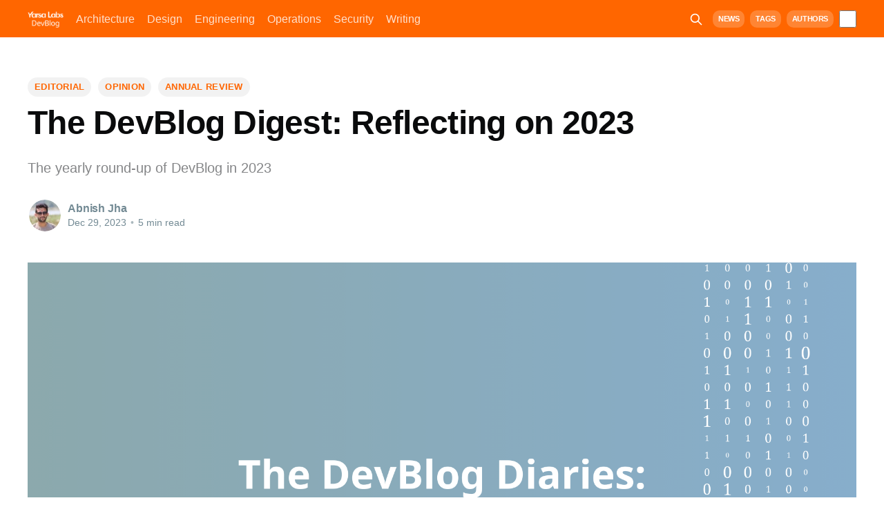

--- FILE ---
content_type: text/html; charset=utf-8
request_url: https://blog.yarsalabs.com/decoding-the-year-devblogs-2023-in-review/?ref=news.yarsalabs.com
body_size: 9654
content:
<!DOCTYPE html>
<html lang="en">

<head>

  <title>The DevBlog Diaries - Reflecting on 2023 - Yarsa DevBlog</title>
  <meta charset="utf-8" />
  <meta http-equiv="X-UA-Compatible" content="IE=edge" />
  <meta name="HandheldFriendly" content="True" />
  <meta name="viewport"
    content="height=device-height, width=device-width, initial-scale=1.0, minimum-scale=1.0, maximum-scale=1.0, user-scalable=no, target-densitydpi=device-dpi" />

  <link rel="stylesheet" type="text/css" href="/assets/built/screen.css?v=41ab2a1921" />

  <link rel="stylesheet" type="text/css" href="/assets/css/tocbot.css?v=41ab2a1921" />
  <link rel="stylesheet" type="text/css" href="/assets/css/customstyles.css?v=41ab2a1921" />
  <link rel="stylesheet" type="text/css" href="/assets/css/customfeatures.css?v=41ab2a1921" />

  <script src="/assets/js/dm.js?v=41ab2a1921"></script>
  <meta name="description" content="The yearly round-up of DevBlog in 2023">
    <link rel="icon" href="https://blog.yarsalabs.com/content/images/size/w256h256/2021/09/Y-180x180-trans.png" type="image/png">
    <link rel="canonical" href="https://blog.yarsalabs.com/decoding-the-year-devblogs-2023-in-review/">
    <meta name="referrer" content="no-referrer-when-downgrade">
    
    <meta property="og:site_name" content="Yarsa Labs DevBlog">
    <meta property="og:type" content="article">
    <meta property="og:title" content="The DevBlog Diaries - Reflecting on 2023 - Yarsa DevBlog">
    <meta property="og:description" content="The yearly round-up of DevBlog in 2023">
    <meta property="og:url" content="https://blog.yarsalabs.com/decoding-the-year-devblogs-2023-in-review/">
    <meta property="og:image" content="https://blog.yarsalabs.com/content/images/2023/12/Internal-Notes---Newsletter-Banner-3--1.png">
    <meta property="article:published_time" content="2023-12-29T09:50:23.000Z">
    <meta property="article:modified_time" content="2024-01-31T03:25:22.000Z">
    <meta property="article:tag" content="Editorial">
    <meta property="article:tag" content="Opinion">
    <meta property="article:tag" content="Annual Review">
    
    <meta property="article:publisher" content="https://www.facebook.com/yarsalabs">
    <meta name="twitter:card" content="summary_large_image">
    <meta name="twitter:title" content="The DevBlog Diaries - Reflecting on 2023 - Yarsa DevBlog">
    <meta name="twitter:description" content="The yearly round-up of DevBlog in 2023">
    <meta name="twitter:url" content="https://blog.yarsalabs.com/decoding-the-year-devblogs-2023-in-review/">
    <meta name="twitter:image" content="https://blog.yarsalabs.com/content/images/2023/12/Internal-Notes---Newsletter-Banner-3--1.png">
    <meta name="twitter:label1" content="Written by">
    <meta name="twitter:data1" content="Abnish Jha">
    <meta name="twitter:label2" content="Filed under">
    <meta name="twitter:data2" content="Editorial, Opinion, Annual Review">
    <meta name="twitter:site" content="@yarsalabs">
    <meta property="og:image:width" content="1200">
    <meta property="og:image:height" content="675">
    
    <script type="application/ld+json">
{
    "@context": "https://schema.org",
    "@type": "Article",
    "publisher": {
        "@type": "Organization",
        "name": "Yarsa Labs DevBlog",
        "url": "https://blog.yarsalabs.com/",
        "logo": {
            "@type": "ImageObject",
            "url": "https://blog.yarsalabs.com/content/images/2022/05/yarsa-labs-devblog.png"
        }
    },
    "author": {
        "@type": "Person",
        "name": "Abnish Jha",
        "image": {
            "@type": "ImageObject",
            "url": "https://blog.yarsalabs.com/content/images/2024/01/31166727_2108692195814594_3266386146879340544_n.jpg",
            "width": 1200,
            "height": 800
        },
        "url": "https://blog.yarsalabs.com/author/abnish/",
        "sameAs": []
    },
    "headline": "The DevBlog Diaries - Reflecting on 2023 - Yarsa DevBlog",
    "url": "https://blog.yarsalabs.com/decoding-the-year-devblogs-2023-in-review/",
    "datePublished": "2023-12-29T09:50:23.000Z",
    "dateModified": "2024-01-31T03:25:22.000Z",
    "image": {
        "@type": "ImageObject",
        "url": "https://blog.yarsalabs.com/content/images/2023/12/Internal-Notes---Newsletter-Banner-3--1.png",
        "width": 1200,
        "height": 675
    },
    "keywords": "Editorial, Opinion, Annual Review",
    "description": "The yearly round-up of DevBlog in 2023",
    "mainEntityOfPage": "https://blog.yarsalabs.com/decoding-the-year-devblogs-2023-in-review/"
}
    </script>

    <meta name="generator" content="Ghost 6.14">
    <link rel="alternate" type="application/rss+xml" title="Yarsa Labs DevBlog" href="https://blog.yarsalabs.com/rss/">
    <script defer src="https://cdn.jsdelivr.net/ghost/portal@~2.56/umd/portal.min.js" data-i18n="true" data-ghost="https://blog.yarsalabs.com/" data-key="043fc3942435eb03fc153d58b3" data-api="https://blog.yarsalabs.com/ghost/api/content/" data-locale="en" crossorigin="anonymous"></script><style id="gh-members-styles">.gh-post-upgrade-cta-content,
.gh-post-upgrade-cta {
    display: flex;
    flex-direction: column;
    align-items: center;
    font-family: -apple-system, BlinkMacSystemFont, 'Segoe UI', Roboto, Oxygen, Ubuntu, Cantarell, 'Open Sans', 'Helvetica Neue', sans-serif;
    text-align: center;
    width: 100%;
    color: #ffffff;
    font-size: 16px;
}

.gh-post-upgrade-cta-content {
    border-radius: 8px;
    padding: 40px 4vw;
}

.gh-post-upgrade-cta h2 {
    color: #ffffff;
    font-size: 28px;
    letter-spacing: -0.2px;
    margin: 0;
    padding: 0;
}

.gh-post-upgrade-cta p {
    margin: 20px 0 0;
    padding: 0;
}

.gh-post-upgrade-cta small {
    font-size: 16px;
    letter-spacing: -0.2px;
}

.gh-post-upgrade-cta a {
    color: #ffffff;
    cursor: pointer;
    font-weight: 500;
    box-shadow: none;
    text-decoration: underline;
}

.gh-post-upgrade-cta a:hover {
    color: #ffffff;
    opacity: 0.8;
    box-shadow: none;
    text-decoration: underline;
}

.gh-post-upgrade-cta a.gh-btn {
    display: block;
    background: #ffffff;
    text-decoration: none;
    margin: 28px 0 0;
    padding: 8px 18px;
    border-radius: 4px;
    font-size: 16px;
    font-weight: 600;
}

.gh-post-upgrade-cta a.gh-btn:hover {
    opacity: 0.92;
}</style>
    <script defer src="https://cdn.jsdelivr.net/ghost/sodo-search@~1.8/umd/sodo-search.min.js" data-key="043fc3942435eb03fc153d58b3" data-styles="https://cdn.jsdelivr.net/ghost/sodo-search@~1.8/umd/main.css" data-sodo-search="https://blog.yarsalabs.com/" data-locale="en" crossorigin="anonymous"></script>
    
    <link href="https://blog.yarsalabs.com/webmentions/receive/" rel="webmention">
    <script defer src="/public/cards.min.js?v=41ab2a1921"></script>
    <link rel="stylesheet" type="text/css" href="/public/cards.min.css?v=41ab2a1921">
    <script defer src="/public/comment-counts.min.js?v=41ab2a1921" data-ghost-comments-counts-api="https://blog.yarsalabs.com/members/api/comments/counts/"></script>
    <script defer src="/public/member-attribution.min.js?v=41ab2a1921"></script><style>:root {--ghost-accent-color: #FF6600;}</style>
    <!-- Global site tag (gtag.js) - Google Analytics -->
<script async src="https://www.googletagmanager.com/gtag/js?id=G-3G9WMH4M97"></script>
<script>
  window.dataLayer = window.dataLayer || [];
  function gtag(){dataLayer.push(arguments);}
  gtag('js', new Date());

  gtag('config', 'G-3G9WMH4M97');
</script>

</head>

<body class="post-template tag-editorial tag-opinion tag-annual-review">
  <div class="viewport">

    <header id="gh-head" class="gh-head has-cover">
      <nav class="gh-head-inner inner gh-container">
        <div class="gh-head-brand">
          <a class="gh-head-logo" href="https://blog.yarsalabs.com">
            <img src="/assets/img/header_logo.png?v=41ab2a1921" alt="Yarsa Labs DevBlog" />
          </a>
          <a class="gh-burger" role="button">
            <div class="gh-burger-box">
              <div class="gh-burger-inner"></div>
            </div>
          </a>
        </div>
        <div class="gh-head-menu">
          <ul class="nav">
    <li class="nav-architecture"><a href="https://blog.yarsalabs.com/tag/architecture/">Architecture</a></li>
    <li class="nav-design"><a href="https://blog.yarsalabs.com/tag/design/">Design</a></li>
    <li class="nav-engineering"><a href="https://blog.yarsalabs.com/tag/engineering/">Engineering</a></li>
    <li class="nav-operations"><a href="https://blog.yarsalabs.com/tag/operations/">Operations</a></li>
    <li class="nav-security"><a href="https://blog.yarsalabs.com/tag/security/">Security</a></li>
    <li class="nav-writing"><a href="https://blog.yarsalabs.com/tag/writing/">Writing</a></li>
</ul>

        </div>
        <div class="gh-head-actions">
          <button class="gh-search" style="background-color: transparent;" data-ghost-search><svg xmlns="http://www.w3.org/2000/svg" fill="none" viewBox="0 0 24 24" stroke="currentColor" stroke-width="2" width="20" height="20"><path stroke-linecap="round" stroke-linejoin="round" d="M21 21l-6-6m2-5a7 7 0 11-14 0 7 7 0 0114 0z"></path></svg>
</button>
          <a class="header-links" href="https://news.yarsalabs.com" title="News">News</a>
          <a class="header-links" href="/tags" title="All Tags">Tags</a>
          <a class="header-links" href="/authors" title="Authors">Authors</a>
          <input id="dmtoggle" class="toggle" type="checkbox" name="Dark Mode" role="switch" onclick="themeToggle()">
          <label for="dmtoggle" class="dmlabel">Dark Mode</label>
        </div>
      </nav>
    </header>


    <main>
      



    <progress class="reading-progress" value="0" max="100" aria-label="Reading progress"></progress>


    <article class="article post tag-editorial tag-opinion tag-annual-review">

        <header class="article-header gh-canvas">

                <section class="article-tag">
                        <a class="article-tag-list" href="/tag/editorial/" title="Editorial"
                           class="tag tag-658e6ac8d656380001e4c8ac editorial">Editorial</a>
                        <a class="article-tag-list" href="/tag/opinion/" title="Opinion"
                           class="tag tag-6140d62eb28a2f000115b016 opinion">Opinion</a>
                        <a class="article-tag-list" href="/tag/annual-review/" title="Annual Review"
                           class="tag tag-658e4263d656380001e4c79c annual-review">Annual Review</a>
                </section>

            <h1 class="article-title">The DevBlog Digest: Reflecting on 2023</h1>

                <p class="article-excerpt">The yearly round-up of DevBlog in 2023</p>

            <div class="article-byline">
                <section class="article-byline-content">
                    <ul class="author-list">
                            <li class="author-list-item">
                                    <a href="/author/abnish/" class="author-avatar">
                                        <img class="author-profile-image" src="/content/images/size/w100/2024/01/31166727_2108692195814594_3266386146879340544_n.jpg"
                                             alt="Abnish Jha"/>
                                    </a>
                            </li>
                    </ul>
                    <div class="article-byline-meta">
                        <h4 class="author-name"><a href="/author/abnish/">Abnish Jha</a></h4>
                        <div class="byline-meta-content">
                            <time class="byline-meta-date" datetime="2023-12-29">Dec 29, 2023</time>
                            <span class="byline-reading-time"><span class="bull">&bull;</span> 5 min read</span>
                        </div>
                    </div>
                </section>
            </div>

                <figure class="article-image">
                    <img
                            srcset="/content/images/size/w300/2023/12/Internal-Notes---Newsletter-Banner-3--1.png 300w,
                        /content/images/size/w600/2023/12/Internal-Notes---Newsletter-Banner-3--1.png 600w,
                        /content/images/size/w1000/2023/12/Internal-Notes---Newsletter-Banner-3--1.png 1000w,
                        /content/images/size/w2000/2023/12/Internal-Notes---Newsletter-Banner-3--1.png 2000w"
                            sizes="(min-width: 1400px) 1400px, 92vw"
                            src="/content/images/size/w2000/2023/12/Internal-Notes---Newsletter-Banner-3--1.png"
                            alt="The DevBlog Digest: Reflecting on 2023"
                    />
                </figure>
        </header>

        <section class="gh-content gh-canvas">
            <div class="post-full-content">
                <aside class="toc-container">
                    <div class="toc"></div>
                </aside>
                <div class="gh-content post-content">
                    <p><br>Dear Esteemed Readers,</p><p>As we bid farewell to 2023, it is with a blend of gratitude and anticipation that we unveil the <a href="https://blog.yarsalabs.com/" rel="noreferrer">Yarsa DevBlog</a>'s annual review. Established on September 13, 2021, this platform emerged as a testament to the collaborative spirit within <a href="https://www.yarsalabs.com/" rel="noreferrer">Yarsa Labs Pvt. Ltd.</a> It started as a way for our developers to document what they learned while performing their tasks for the company, and in the process, streamline the onboarding experience for new team members. However, over the years, Yarsa DevBlog has taken a life of its own as a conduit for fostering a niche but global community driven by a shared passion for technological innovation and problem-solving.</p><h2 id="the-year-in-figures-devblogs-2023-statistical-snapshot">The Year in Figures: DevBlog's 2023 Statistical Snapshot</h2><p>Conceived as a platform "for the developers, by the Developers, and to the developers," our vision has unfolded into a true democratisation of specialised technical knowledge. What started as a modest undertaking has, over this year, blossomed into a niche dynamic hub that reflects the diversity in the expertise and prowess of our talented contributors.</p><p>In creating this space, we never envisioned the depth of resonance it would achieve among independent developers, organically attracting a readership that spans the four corners of the globe. In 2023 alone, we experienced a remarkable surge, with an organic annual viewership reaching <strong>128,000</strong> readers on DevBlog. This represents an astounding <strong>300.4 per cent</strong> increase compared to the previous year. What warms my heart the most is that we achieved this readership without spending a single penny on advertising or buying links.</p><figure class="kg-card kg-image-card kg-card-hascaption"><img src="https://blog.yarsalabs.com/content/images/2023/12/1024-768-max.png" class="kg-image" alt="" loading="lazy" width="1024" height="768" srcset="https://blog.yarsalabs.com/content/images/size/w600/2023/12/1024-768-max.png 600w, https://blog.yarsalabs.com/content/images/size/w1000/2023/12/1024-768-max.png 1000w, https://blog.yarsalabs.com/content/images/2023/12/1024-768-max.png 1024w" sizes="(min-width: 720px) 720px"><figcaption><span style="white-space: pre-wrap;">DevBlog readers by country in 2023</span></figcaption></figure><h3 id=""></h3><p>A comprehensive look at our readership numbers by country (as shown in the figure above) reveals a compelling story: <strong>14 per cent</strong> of our audience hails from the <strong>United States of America</strong>, with an additional <strong>11 per cent</strong> from <strong>India</strong>. <strong>Russia</strong>, at <strong>7.5 per cent</strong>, follows closely. The <strong>United Kingdom </strong>comes at fourth place with a contribution of about <strong>5 per cent</strong> to our readership base. <strong>Germany</strong>, <strong>Canada</strong>, <strong>France</strong>, and <strong>South Korea</strong>, contribute about <strong>4 per cent</strong> each while <strong>Vietnam</strong>, <strong>Nepal</strong>, and <strong>Turkey</strong>, each constitute <strong>2.5 per cent</strong>. We saw a noteworthy surge in traffic from <strong>Brazil</strong> and <strong>China, </strong>especially towards the year's second half, with the nations accounting for <strong>2 per cent</strong> of our readership. <strong>Egypt</strong> is the only African Nation in the top 20 sources of our audience<strong>,</strong> with a little over <strong>1 per cent</strong>.</p><p>An intriguing revelation is that our home country, <strong>Nepal</strong>, happens to be only the 10th largest source of readership showcasing the nature of our impact - way beyond the confines of our homes. This realisation fuels our motivation to continually enhance our content and extend our efforts to reach places where we currently don't have much digital presence, like Africa and South America. </p><h3 id="highlights">Highlights</h3><p>Throughout 2023, we remained steadfast in our commitment to knowledge dissemination, delivering a total of 163 articles that spanned a rich array of tech topics ranging from Software Architecture, Design, and Engineering to Tech Writing, Marketing, Quality Assessment, DevOps, Prompt Engineering, etc. Our articles mirrored the multifaceted nature of the ever-evolving tech industry.<br><br>The breadth of our content was as diverse as it was comprehensive, featuring a spectrum of article types that catered to varying reader preferences. From meticulously crafted step-by-step guides to thought-provoking opinion pieces and serialised articles that unfolded over time, we published a well-rounded bouquet of tech content.</p><h3 id="a-selection-of-articles-reflecting-devblogs-2023-collection"><br>A Selection of Articles Reflecting DevBlog's 2023 Collection</h3><ol><li><a href="https://blog.yarsalabs.com/model-3d-cats-in-blender/" rel="noreferrer">Model 3d Cats in Blender</a>: A step-by-step guide on how to model 3D cats in Blender and bring them to life. </li><li><a href="https://blog.yarsalabs.com/drawing-a-realistic-nose/" rel="noreferrer">How to Draw a Realistic Nose</a>: A step-by-step guide to drawing a realistic human nose.</li><li><a href="https://blog.yarsalabs.com/creating-a-splash-screen-for-mobile-games-part-1/" rel="noreferrer">Creating a Splash Screen for Mobile Games</a>: A two-part article about creating splash screens for mobile games using the author's experience of working on the game <a href="https://play.google.com/store/apps/details?id=io.yarsa.games.mightysurvivorforce" rel="noreferrer">Mighty Survivor</a> as an example.</li><li><a href="https://blog.yarsalabs.com/setup-a-web-attack-surface-monitoring-system/" rel="noreferrer">Web Attack Surface Monitoring System</a>: A Step-by-Step Tutorial on setting up a simple asset monitoring system leveraging open-source applications.</li><li><a href="https://blog.yarsalabs.com/clue-iso-prism-ql/" rel="noreferrer">CLUE: Towards a JSON-based Isomorphic Schema and API for Persistence</a>: An opinion article on the state of development teams and ways to improve them.</li><li><a href="https://blog.yarsalabs.com/ethical-considerations-in-war-themed-video-games/" rel="noreferrer">Ethical Considerations in War-themed Video Games</a>: A poignant opinion piece about ethical considerations while creating war-themed games.</li><li><a href="https://blog.yarsalabs.com/type-casting-in-typescript-a-comprehensive-guide/" rel="noreferrer">Type Casting in TypeScript: A Comprehensive Guide</a>: An article about effectively performing type casting in TypeScript. </li><li><a href="https://blog.yarsalabs.com/recipe-for-creating-a-compelling-game-narrative/" rel="noreferrer">Recipe for Creating a Compelling Game Narrative</a>: A thought-provoking article detailing different aspects of writing a compelling video game.</li><li><a href="https://blog.yarsalabs.com/verification-and-validation/" rel="noreferrer">Verification and Validation in Quality Assurance</a>: An article exploring the nuances of Verification and Validation (V&amp;V) in QA.</li><li><a href="https://blog.yarsalabs.com/maximizing-success-with-facebook-ads-a-step-by-step-guide/">Maximising Impact: A Comprehensive Guide to Facebook Advertising</a>: A comprehensive article providing an in-depth guide on successfully setting up and optimising campaigns.</li><li><a href="https://blog.yarsalabs.com/custom-editor-extension-in-unity/" rel="noreferrer">Custom Editor Extensions in Unity</a>: An article on increasing productivity and streamlining workflow using Custom Editor Extensions in Unity.</li><li><a href="https://blog.yarsalabs.com/creating-a-pub-sub-websocket-server-in-bunjs/" rel="noreferrer">Building a Pub/Sub WebSocket Server in Bun</a>: An in-depth article on building your exceptional Pub/sub WebSocket server using Bun.</li><li><a href="https://blog.yarsalabs.com/embracing-devops-culture-practices-challenges-and-solutions/" rel="noreferrer">Embracing DevOps Culture: Practices, Challenges, and Solutions</a>: A comprehensive article about DevOps—its origins, practices, and transformative impact on software development.</li><li><a href="https://blog.yarsalabs.com/exploring-different-types-of-navigation-bars-part-1/" rel="noreferrer">Exploring Different Types of Navigation Bars</a>: A detailed article exploring the diverse world of web and mobile app navigation bars.</li><li><a href="https://blog.yarsalabs.com/beyond-brevity-how-long-form-content-elevates-your-blogging-strategy/" rel="noreferrer">The Power of Long-Form Content</a>: A long-form article about the enduring power of long-form content, exploring its impact, reader psychology, research techniques, writing style, SEO, and its pivotal role in content marketing's future.</li></ol><h2 id="charting-the-future-whats-ahead-for-devblog-in-2024">Charting the Future: What's Ahead for DevBlog in 2024</h2><p><br>Our remarkable growth is a testament to our team's unwavering dedication and perseverance. As we experience this humbling expansion, it brings the added responsibility of upholding and enhancing our platform. Committed to our values, we remain steadfast in providing knowledge to those who seek it, with a keen anticipation of reaching an even wider audience in the upcoming days. Looking into 2024, our focus will be on elevating the quality of our articles by welcoming guest columnists and fostering collaborative pieces that tap into a diverse range of expertise. Additionally, we aim to refine the categorisation of topics and enhance interlinking between articles, aiming to enrich the overall experience for our readers.<br></p><p><strong>Lastly,</strong></p><p>I would like to thank our authors - the underrated stars of this platform, the Yarsa management for fostering and incentivising a culture of documenting the employees' work, the editorial team for all the work they put in to edit and publish the articles, but above all, I would like to thank you, the readers, for sparing your valuable time to read our articles and sharing it among your friends and family. I would like to end by wishing you all a Happy New Year, 2024. <br><strong>Wishing you a year filled with meaningful advancements and mastery in your pursuits. May your journey be marked by continuous learning and notable achievements</strong>.</p><p></p><p></p><p></p><h3 id="-1"><br></h3>
                        <div class="subscribe-footer">
                            <div>
                                <a class="subscribe-footer-button" href="#/portal">
                                    Receive Next Article on Email
                                </a>
                                <a class="subscribe-footer-button" href="https://www.linkedin.com/company/yarsalabs/">
                                    Follow Yarsa Labs on LinkedIn
                                </a>
                            </div>
                            <div>
                                If you liked this article, feel free to share this post on 
                                <a href="https://www.facebook.com/sharer/sharer.php?u=https://blog.yarsalabs.com/decoding-the-year-devblogs-2023-in-review/" target="_blank" rel="noopener">
                                    <i class="fab fa-facebook"></i> Facebook</a>, 

                                <a href="https://twitter.com/intent/tweet?url=https://blog.yarsalabs.com/decoding-the-year-devblogs-2023-in-review/&text=The DevBlog Digest: Reflecting on 2023&via=YarsaLabs" target="_blank" rel="noopener">
                                <i class="fab fa-twitter"></i> Twitter</a> or 

                                <a href="https://www.linkedin.com/sharing/share-offsite/?url=https://blog.yarsalabs.com/decoding-the-year-devblogs-2023-in-review/&title=The DevBlog Digest: Reflecting on 2023&summary=The yearly round-up of DevBlog in 2023&source=YarsaLabs" target="_blank" rel="noopener">
                                <i class="fab fa-linkedin"></i> LinkedIn</a>.
                            </div>
                        </div>
                </div>
            </div>
        </section>


        <section class="article-comments gh-canvas">
            <style>
                a.commento-logo {
                    display: none !important;
                }
            </style>
            <div id="commento"></div>
            <script defer src="https://comments.yarsalabs.com/js/commento.js"></script>
        </section>

    </article>

    <link rel="stylesheet" type="text/css"
          href="https://cdnjs.cloudflare.com/ajax/libs/highlight.js/8.3/styles/arta.min.css">
    <script src="https://cdnjs.cloudflare.com/ajax/libs/highlight.js/8.3/highlight.min.js"></script>
    <script type="text/javascript">hljs.initHighlightingOnLoad();</script>





    <aside class="read-more-wrap">
        <div class="read-more inner">


                        
<article class="post-card post ">

    <a class="post-card-image-link" href="/device-farming-in-the-qa-process/">
        <img class="post-card-image"
            srcset="/content/images/size/w300/2024/09/DevBlogs-19-.png 300w,
                    /content/images/size/w600/2024/09/DevBlogs-19-.png 600w,
                    /content/images/size/w1000/2024/09/DevBlogs-19-.png 1000w,
                    /content/images/size/w2000/2024/09/DevBlogs-19-.png 2000w"
            sizes="(max-width: 1000px) 400px, 800px"
            src="/content/images/size/w600/2024/09/DevBlogs-19-.png"
            alt="Device Farming in the QA Process"
            loading="lazy"
        />
    </a>

    <div class="post-card-content">

        <div class="post-card-content-link">
            <header class="post-card-header">


              <a href="/device-farming-in-the-qa-process/"><h2 class="post-card-title">Device Farming in the QA Process</h2></a>
            </header>
          <a href="/device-farming-in-the-qa-process/">
            <section class="post-card-excerpt">
                <p>Discover Device Farming: A crucial technique for testing apps across multiple devices. Learn its benefits and impact on software development.</p>
            </section>
          </a>
        </div>

        <footer class="post-card-meta">
            <ul class="author-list">
                <li class="author-list-item">
                    <a href="/author/agya/" class="static-avatar">
                        <img class="author-profile-image" src="/content/images/size/w100/2024/03/image.jpeg" alt="Agya Pathak" />
                    </a>
                </li>
            </ul>
            <div class="post-card-byline-content">
                <span><a href="/author/agya/">Agya Pathak</a></span>
                <span class="post-card-byline-date"><time datetime="2024-09-13">Sep 13, 2024</time> <span class="bull">&bull;</span> 4 min read</span>
            </div>
        </footer>

    </div>

</article>
                        
<article class="post-card post ">

    <a class="post-card-image-link" href="/shape-language-in-character-design/">
        <img class="post-card-image"
            srcset="/content/images/size/w300/2024/09/DevBlogs-17-.png 300w,
                    /content/images/size/w600/2024/09/DevBlogs-17-.png 600w,
                    /content/images/size/w1000/2024/09/DevBlogs-17-.png 1000w,
                    /content/images/size/w2000/2024/09/DevBlogs-17-.png 2000w"
            sizes="(max-width: 1000px) 400px, 800px"
            src="/content/images/size/w600/2024/09/DevBlogs-17-.png"
            alt="Art Fundamentals: Shape Language in Character Design"
            loading="lazy"
        />
    </a>

    <div class="post-card-content">

        <div class="post-card-content-link">
            <header class="post-card-header">


              <a href="/shape-language-in-character-design/"><h2 class="post-card-title">Art Fundamentals: Shape Language in Character Design</h2></a>
            </header>
          <a href="/shape-language-in-character-design/">
            <section class="post-card-excerpt">
                <p>Learn how Shape Language influences character and object design by using common shapes like circles, squares, and triangles to convey personality and intent effectively.</p>
            </section>
          </a>
        </div>

        <footer class="post-card-meta">
            <ul class="author-list">
                <li class="author-list-item">
                    <a href="/author/aisha/" class="static-avatar">
                        <img class="author-profile-image" src="/content/images/size/w100/2024/03/MicrosoftTeams-image--11-.png" alt="Aisha Lama" />
                    </a>
                </li>
            </ul>
            <div class="post-card-byline-content">
                <span><a href="/author/aisha/">Aisha Lama</a></span>
                <span class="post-card-byline-date"><time datetime="2024-09-13">Sep 13, 2024</time> <span class="bull">&bull;</span> 5 min read</span>
            </div>
        </footer>

    </div>

</article>
                        
<article class="post-card post ">

    <a class="post-card-image-link" href="/listeners-in-jmeter/">
        <img class="post-card-image"
            srcset="/content/images/size/w300/2024/09/DevBlogs-15-.png 300w,
                    /content/images/size/w600/2024/09/DevBlogs-15-.png 600w,
                    /content/images/size/w1000/2024/09/DevBlogs-15-.png 1000w,
                    /content/images/size/w2000/2024/09/DevBlogs-15-.png 2000w"
            sizes="(max-width: 1000px) 400px, 800px"
            src="/content/images/size/w600/2024/09/DevBlogs-15-.png"
            alt="Listeners in JMeter"
            loading="lazy"
        />
    </a>

    <div class="post-card-content">

        <div class="post-card-content-link">
            <header class="post-card-header">


              <a href="/listeners-in-jmeter/"><h2 class="post-card-title">Listeners in JMeter</h2></a>
            </header>
          <a href="/listeners-in-jmeter/">
            <section class="post-card-excerpt">
                <p>Discover JMeter listeners: essential tools for visualizing and analyzing performance test results. Learn about these 14 types to enhance your testing process.</p>
            </section>
          </a>
        </div>

        <footer class="post-card-meta">
            <ul class="author-list">
                <li class="author-list-item">
                    <a href="/author/sabina/" class="static-avatar">
                        <img class="author-profile-image" src="/content/images/size/w100/2024/03/Media-1.jpeg" alt="Sabina Bajracharya" />
                    </a>
                </li>
            </ul>
            <div class="post-card-byline-content">
                <span><a href="/author/sabina/">Sabina Bajracharya</a></span>
                <span class="post-card-byline-date"><time datetime="2024-09-09">Sep 9, 2024</time> <span class="bull">&bull;</span> 7 min read</span>
            </div>
        </footer>

    </div>

</article>

        </div>
    </aside>


    </main>

    <footer class="site-footer outer">
      <a href="#" id="scrolltotop">
        <svg xmlns="http://www.w3.org/2000/svg" viewBox="0 0 43.17 24">
          <g id="Layer_2" data-name="Layer 2">
            <g id="Layer_1-2" data-name="Layer 1">
              <path
                d="M38.64,24a4.51,4.51,0,0,1-3-1.15l-14-12.54-14,12.54a4.54,4.54,0,0,1-6-6.77L18,1.39a5.44,5.44,0,0,1,7.25,0l16.45,14.7a4.54,4.54,0,0,1-3,7.92Z" />
            </g>
          </g>
        </svg>
      </a>
      <div class="inner">
        <section class="copyright"><a href="https://blog.yarsalabs.com">Yarsa Labs DevBlog</a> &copy; 2026</section>
        <nav class="site-footer-nav" style="c">
          <ul class="nav">
    <li class="nav-contact"><a href="https://www.yarsalabs.com/contact">Contact</a></li>
    <li class="nav-privacy"><a href="https://www.yarsalabs.com/privacy/">Privacy</a></li>
    <li class="nav-terms"><a href="https://www.yarsalabs.com/terms/">Terms</a></li>
</ul>

        </nav>
      </div>
    </footer>

  </div>
  <script src="https://code.jquery.com/jquery-3.5.1.min.js"
    integrity="sha256-9/aliU8dGd2tb6OSsuzixeV4y/faTqgFtohetphbbj0=" crossorigin="anonymous"></script>

  <script>
    $(document).ready(function () {
      // Mobile Menu Trigger
      $('.gh-burger').click(function () {
        $('body').toggleClass('gh-head-open');
      });
      // FitVids - Makes video embeds responsive
      $(".gh-content").fitVids();
    });
  </script>

  <script>
    mybutton = document.getElementById("scrolltotop");
    window.onscroll = function () { scrollFunction() };
    function scrollFunction() {
      if (document.body.scrollTop > 400 || document.documentElement.scrollTop > 400) {
        mybutton.style.transform = "translateY(0)";
      } else {
        mybutton.style.transform = "translateY(40px)";
      }
    }
  </script>

  <script src="/assets/built/casper.js?v=41ab2a1921"></script>

  <script src="/assets/js/tocbot.js?v=41ab2a1921"></script>
  <script> tocbot.init({ tocSelector: '.toc', contentSelector: '.post-content', hasInnerContainers: false, });</script>

  <script>
    const progressBar = document.querySelector('.reading-progress');

    function updateProgress() {
      const height = document.body.clientHeight;
      const position = window.scrollY;
      const progress = position / height * 115;
      progressBar.setAttribute('value', progress);
      requestAnimationFrame(updateProgress);
    }

    requestAnimationFrame(updateProgress);
  </script>

  

  
</body>

</html>

--- FILE ---
content_type: text/css; charset=utf-8
request_url: https://cdnjs.cloudflare.com/ajax/libs/highlight.js/8.3/styles/arta.min.css
body_size: 271
content:
.hljs{display:block;overflow-x:auto;padding:0.5em;background:#222;-webkit-text-size-adjust:none}.profile .hljs-header *,.ini .hljs-title,.nginx .hljs-title{color:#fff}.hljs-comment,.hljs-javadoc,.hljs-preprocessor,.hljs-preprocessor .hljs-title,.hljs-pragma,.hljs-shebang,.profile .hljs-summary,.diff,.hljs-pi,.hljs-doctype,.hljs-tag,.hljs-template_comment,.css .hljs-rules,.tex .hljs-special{color:#444}.hljs-string,.hljs-symbol,.diff .hljs-change,.hljs-regexp,.xml .hljs-attribute,.smalltalk .hljs-char,.xml .hljs-value,.ini .hljs-value,.clojure .hljs-attribute,.coffeescript .hljs-attribute{color:#ffcc33}.hljs-number,.hljs-addition{color:#00cc66}.hljs-built_in,.hljs-literal,.hljs-type,.hljs-typename,.go .hljs-constant,.ini .hljs-keyword,.lua .hljs-title,.perl .hljs-variable,.php .hljs-variable,.mel .hljs-variable,.django .hljs-variable,.css .funtion,.smalltalk .method,.hljs-hexcolor,.hljs-important,.hljs-flow,.hljs-inheritance,.parser3 .hljs-variable{color:#32aaee}.hljs-keyword,.hljs-tag .hljs-title,.css .hljs-tag,.css .hljs-class,.css .hljs-id,.css .hljs-pseudo,.css .hljs-attr_selector,.hljs-winutils,.tex .hljs-command,.hljs-request,.hljs-status{color:#6644aa}.hljs-title,.ruby .hljs-constant,.vala .hljs-constant,.hljs-parent,.hljs-deletion,.hljs-template_tag,.css .hljs-keyword,.objectivec .hljs-class .hljs-id,.smalltalk .hljs-class,.lisp .hljs-keyword,.apache .hljs-tag,.nginx .hljs-variable,.hljs-envvar,.bash .hljs-variable,.go .hljs-built_in,.vbscript .hljs-built_in,.lua .hljs-built_in,.rsl .hljs-built_in,.tail,.avrasm .hljs-label,.tex .hljs-formula,.tex .hljs-formula *{color:#bb1166}.hljs-yardoctag,.hljs-phpdoc,.hljs-dartdoc,.profile .hljs-header,.ini .hljs-title,.apache .hljs-tag,.parser3 .hljs-title{font-weight:bold}.coffeescript .javascript,.javascript .xml,.tex .hljs-formula,.xml .javascript,.xml .vbscript,.xml .css,.xml .hljs-cdata{opacity:0.6}.hljs,.hljs-subst,.diff .hljs-chunk,.css .hljs-value,.css .hljs-attribute{color:#aaa}

--- FILE ---
content_type: application/javascript; charset=UTF-8
request_url: https://blog.yarsalabs.com/assets/js/tocbot.js?v=41ab2a1921
body_size: 4243
content:
(() => {
    var e = {
            163: e => {
                e.exports = function(e) {
                    var t, n = [].forEach,
                        l = [].some,
                        o = document.body,
                        i = !0,
                        r = " ";

                    function s(t, l) {
                        var o, i, c, d = l.appendChild((o = t, i = document.createElement("li"), c = document.createElement("a"), e.listItemClass && i.setAttribute("class", e.listItemClass), e.onClick && (c.onclick = e.onClick), e.includeTitleTags && c.setAttribute("title", o.textContent), e.includeHtml && o.childNodes.length ? n.call(o.childNodes, (function(e) {
                            c.appendChild(e.cloneNode(!0))
                        })) : c.textContent = o.textContent, c.setAttribute("href", e.basePath + "#" + o.id), c.setAttribute("class", e.linkClass + r + "node-name--" + o.nodeName + r + e.extraLinkClasses), i.appendChild(c), i));
                        if (t.children.length) {
                            var u = a(t.isCollapsed);
                            t.children.forEach((function(e) {
                                s(e, u)
                            })), d.appendChild(u)
                        }
                    }

                    function a(t) {
                        var n = e.orderedList ? "ol" : "ul",
                            l = document.createElement(n),
                            o = e.listClass + r + e.extraListClasses;
                        return t && (o += r + e.collapsibleClass, o += r + e.isCollapsedClass), l.setAttribute("class", o), l
                    }

                    function c(t) {
                        var n = 0;
                        return null !== t && (n = t.offsetTop, e.hasInnerContainers && (n += c(t.offsetParent))), n
                    }

                    function d(t) {
                        return t && -1 !== t.className.indexOf(e.collapsibleClass) && -1 !== t.className.indexOf(e.isCollapsedClass) ? (t.className = t.className.split(r + e.isCollapsedClass).join(""), d(t.parentNode.parentNode)) : t
                    }
                    return {
                        enableTocAnimation: function() {
                            i = !0
                        },
                        disableTocAnimation: function(t) {
                            var n = t.target || t.srcElement;
                            "string" == typeof n.className && -1 !== n.className.indexOf(e.linkClass) && (i = !1)
                        },
                        render: function(e, n) {
                            var l = a(!1);
                            if (n.forEach((function(e) {
                                    s(e, l)
                                })), null !== (t = e || t)) return t.firstChild && t.removeChild(t.firstChild), 0 === n.length ? t : t.appendChild(l)
                        },
                        updateToc: function(s) {
                            var a;
                            a = e.scrollContainer && document.querySelector(e.scrollContainer) ? document.querySelector(e.scrollContainer).scrollTop : document.documentElement.scrollTop || o.scrollTop, e.positionFixedSelector && function() {
                                var n;
                                n = e.scrollContainer && document.querySelector(e.scrollContainer) ? document.querySelector(e.scrollContainer).scrollTop : document.documentElement.scrollTop || o.scrollTop;
                                var l = document.querySelector(e.positionFixedSelector);
                                "auto" === e.fixedSidebarOffset && (e.fixedSidebarOffset = t.offsetTop), n > e.fixedSidebarOffset ? -1 === l.className.indexOf(e.positionFixedClass) && (l.className += r + e.positionFixedClass) : l.className = l.className.split(r + e.positionFixedClass).join("")
                            }();
                            var u, f = s;
                            if (i && null !== t && f.length > 0) {
                                l.call(f, (function(t, n) {
                                    return c(t) > a + e.headingsOffset + 10 ? (u = f[0 === n ? n : n - 1], !0) : n === f.length - 1 ? (u = f[f.length - 1], !0) : void 0
                                }));
                                var m = t.querySelectorAll("." + e.linkClass);
                                n.call(m, (function(t) {
                                    t.className = t.className.split(r + e.activeLinkClass).join("")
                                }));
                                var h = t.querySelectorAll("." + e.listItemClass);
                                n.call(h, (function(t) {
                                    t.className = t.className.split(r + e.activeListItemClass).join("")
                                }));
                                var p = t.querySelector("." + e.linkClass + ".node-name--" + u.nodeName + '[href="' + e.basePath + "#" + u.id.replace(/([ #;&,.+*~':"!^$[\]()=>|/@])/g, "\\$1") + '"]');
                                p && -1 === p.className.indexOf(e.activeLinkClass) && (p.className += r + e.activeLinkClass);
                                var C = p && p.parentNode;
                                C && -1 === C.className.indexOf(e.activeListItemClass) && (C.className += r + e.activeListItemClass);
                                var g = t.querySelectorAll("." + e.listClass + "." + e.collapsibleClass);
                                n.call(g, (function(t) {
                                    -1 === t.className.indexOf(e.isCollapsedClass) && (t.className += r + e.isCollapsedClass)
                                })), p && p.nextSibling && -1 !== p.nextSibling.className.indexOf(e.isCollapsedClass) && (p.nextSibling.className = p.nextSibling.className.split(r + e.isCollapsedClass).join("")), d(p && p.parentNode.parentNode)
                            }
                        }
                    }
                }
            },
            547: e => {
                e.exports = {
                    tocSelector: ".js-toc",
                    contentSelector: ".js-toc-content",
                    headingSelector: "h1, h2, h3",
                    ignoreSelector: ".js-toc-ignore",
                    hasInnerContainers: !1,
                    linkClass: "toc-link",
                    extraLinkClasses: "",
                    activeLinkClass: "is-active-link",
                    listClass: "toc-list",
                    extraListClasses: "",
                    isCollapsedClass: "is-collapsed",
                    collapsibleClass: "is-collapsible",
                    listItemClass: "toc-list-item",
                    activeListItemClass: "is-active-li",
                    collapseDepth: 0,
                    scrollSmooth: !0,
                    scrollSmoothDuration: 420,
                    scrollSmoothOffset: 0,
                    scrollEndCallback: function(e) {},
                    headingsOffset: 1,
                    throttleTimeout: 50,
                    positionFixedSelector: null,
                    positionFixedClass: "is-position-fixed",
                    fixedSidebarOffset: "auto",
                    includeHtml: !1,
                    includeTitleTags: !1,
                    onClick: function(e) {},
                    orderedList: !0,
                    scrollContainer: null,
                    skipRendering: !1,
                    headingLabelCallback: !1,
                    ignoreHiddenElements: !1,
                    headingObjectCallback: null,
                    basePath: "",
                    disableTocScrollSync: !1
                }
            },
            971: function(e, t, n) {
                var l, o, i;
                o = [], l = function(e) {
                    "use strict";
                    var t, l, o, i = n(547),
                        r = {},
                        s = {},
                        a = n(163),
                        c = n(279),
                        d = n(938),
                        u = !!(e && e.document && e.document.querySelector && e.addEventListener);
                    if ("undefined" != typeof window || u) {
                        var f = Object.prototype.hasOwnProperty;
                        return s.destroy = function() {
                            var e = h(r);
                            null !== e && (r.skipRendering || e && (e.innerHTML = ""), r.scrollContainer && document.querySelector(r.scrollContainer) ? (document.querySelector(r.scrollContainer).removeEventListener("scroll", this._scrollListener, !1), document.querySelector(r.scrollContainer).removeEventListener("resize", this._scrollListener, !1), t && document.querySelector(r.scrollContainer).removeEventListener("click", this._clickListener, !1)) : (document.removeEventListener("scroll", this._scrollListener, !1), document.removeEventListener("resize", this._scrollListener, !1), t && document.removeEventListener("click", this._clickListener, !1)))
                        }, s.init = function(e) {
                            if (u) {
                                r = function() {
                                    for (var e = {}, t = 0; t < arguments.length; t++) {
                                        var n = arguments[t];
                                        for (var l in n) f.call(n, l) && (e[l] = n[l])
                                    }
                                    return e
                                }(i, e || {}), this.options = r, this.state = {}, r.scrollSmooth && (r.duration = r.scrollSmoothDuration, r.offset = r.scrollSmoothOffset, s.scrollSmooth = n(374).initSmoothScrolling(r)), t = a(r), l = c(r), this._buildHtml = t, this._parseContent = l, this._headingsArray = o, s.destroy();
                                var p = function(e) {
                                    try {
                                        return e.contentElement || document.querySelector(e.contentSelector)
                                    } catch (t) {
                                        return console.warn("Contents element not found: " + e.contentSelector), null
                                    }
                                }(r);
                                if (null !== p) {
                                    var C = h(r);
                                    if (null !== C && null !== (o = l.selectHeadings(p, r.headingSelector))) {
                                        var g = l.nestHeadingsArray(o).nest;
                                        r.skipRendering || t.render(C, g), this._scrollListener = m((function(e) {
                                            t.updateToc(o), !r.disableTocScrollSync && d(r);
                                            var n = e && e.target && e.target.scrollingElement && 0 === e.target.scrollingElement.scrollTop;
                                            (e && (0 === e.eventPhase || null === e.currentTarget) || n) && (t.updateToc(o), r.scrollEndCallback && r.scrollEndCallback(e))
                                        }), r.throttleTimeout), this._scrollListener(), r.scrollContainer && document.querySelector(r.scrollContainer) ? (document.querySelector(r.scrollContainer).addEventListener("scroll", this._scrollListener, !1), document.querySelector(r.scrollContainer).addEventListener("resize", this._scrollListener, !1)) : (document.addEventListener("scroll", this._scrollListener, !1), document.addEventListener("resize", this._scrollListener, !1));
                                        var v = null;
                                        return this._clickListener = m((function(e) {
                                            r.scrollSmooth && t.disableTocAnimation(e), t.updateToc(o), v && clearTimeout(v), v = setTimeout((function() {
                                                t.enableTocAnimation()
                                            }), r.scrollSmoothDuration)
                                        }), r.throttleTimeout), r.scrollContainer && document.querySelector(r.scrollContainer) ? document.querySelector(r.scrollContainer).addEventListener("click", this._clickListener, !1) : document.addEventListener("click", this._clickListener, !1), this
                                    }
                                }
                            }
                        }, s.refresh = function(e) {
                            s.destroy(), s.init(e || this.options)
                        }, e.tocbot = s, s
                    }

                    function m(e, t, n) {
                        var l, o;
                        return t || (t = 250),
                            function() {
                                var i = n || this,
                                    r = +new Date,
                                    s = arguments;
                                l && r < l + t ? (clearTimeout(o), o = setTimeout((function() {
                                    l = r, e.apply(i, s)
                                }), t)) : (l = r, e.apply(i, s))
                            }
                    }

                    function h(e) {
                        try {
                            return e.tocElement || document.querySelector(e.tocSelector)
                        } catch (t) {
                            return console.warn("TOC element not found: " + e.tocSelector), null
                        }
                    }
                }(void 0 !== n.g ? n.g : this.window || this.global), void 0 === (i = "function" == typeof l ? l.apply(t, o) : l) || (e.exports = i)
            },
            279: e => {
                e.exports = function(e) {
                    var t = [].reduce;

                    function n(e) {
                        return e[e.length - 1]
                    }

                    function l(e) {
                        return +e.nodeName.toUpperCase().replace("H", "")
                    }

                    function o(t) {
                        if (!(t instanceof window.HTMLElement)) return t;
                        if (e.ignoreHiddenElements && (!t.offsetHeight || !t.offsetParent)) return null;
                        const n = t.getAttribute("data-heading-label") || (e.headingLabelCallback ? String(e.headingLabelCallback(t.textContent)) : t.textContent.trim());
                        var o = {
                            id: t.id,
                            children: [],
                            nodeName: t.nodeName,
                            headingLevel: l(t),
                            textContent: n
                        };
                        return e.includeHtml && (o.childNodes = t.childNodes), e.headingObjectCallback ? e.headingObjectCallback(o, t) : o
                    }
                    return {
                        nestHeadingsArray: function(l) {
                            return t.call(l, (function(t, l) {
                                var i = o(l);
                                return i && function(t, l) {
                                    for (var i = o(t), r = i.headingLevel, s = l, a = n(s), c = r - (a ? a.headingLevel : 0); c > 0 && (!(a = n(s)) || r !== a.headingLevel);) a && void 0 !== a.children && (s = a.children), c--;
                                    r >= e.collapseDepth && (i.isCollapsed = !0), s.push(i)
                                }(i, t.nest), t
                            }), {
                                nest: []
                            })
                        },
                        selectHeadings: function(t, n) {
                            var l = n;
                            e.ignoreSelector && (l = n.split(",").map((function(t) {
                                return t.trim() + ":not(" + e.ignoreSelector + ")"
                            })));
                            try {
                                return t.querySelectorAll(l)
                            } catch (e) {
                                return console.warn("Headers not found with selector: " + l), null
                            }
                        }
                    }
                }
            },
            374: (e, t) => {
                t.initSmoothScrolling = function(e) {
                    var t = e.duration,
                        n = e.offset,
                        l = location.hash ? o(location.href) : location.href;

                    function o(e) {
                        return e.slice(0, e.lastIndexOf("#"))
                    }
                    document.body.addEventListener("click", (function(i) {
                        var r;
                        "a" !== (r = i.target).tagName.toLowerCase() || !(r.hash.length > 0 || "#" === r.href.charAt(r.href.length - 1)) || o(r.href) !== l && o(r.href) + "#" !== l || i.target.className.indexOf("no-smooth-scroll") > -1 || "#" === i.target.href.charAt(i.target.href.length - 2) && "!" === i.target.href.charAt(i.target.href.length - 1) || -1 === i.target.className.indexOf(e.linkClass) || function(e, t) {
                            var n, l, o = window.pageYOffset,
                                i = {
                                    duration: t.duration,
                                    offset: t.offset || 0,
                                    callback: t.callback,
                                    easing: t.easing || function(e, t, n, l) {
                                        return (e /= l / 2) < 1 ? n / 2 * e * e + t : -n / 2 * (--e * (e - 2) - 1) + t
                                    }
                                },
                                r = document.querySelector('[id="' + decodeURI(e).split("#").join("") + '"]') || document.querySelector('[id="' + e.split("#").join("") + '"]'),
                                s = "string" == typeof e ? i.offset + (e ? r && r.getBoundingClientRect().top || 0 : -(document.documentElement.scrollTop || document.body.scrollTop)) : e,
                                a = "function" == typeof i.duration ? i.duration(s) : i.duration;

                            function c(e) {
                                l = e - n, window.scrollTo(0, i.easing(l, o, s, a)), l < a ? requestAnimationFrame(c) : (window.scrollTo(0, o + s), "function" == typeof i.callback && i.callback())
                            }
                            requestAnimationFrame((function(e) {
                                n = e, c(e)
                            }))
                        }(i.target.hash, {
                            duration: t,
                            offset: n,
                            callback: function() {
                                var e, t;
                                e = i.target.hash, (t = document.getElementById(e.substring(1))) && (/^(?:a|select|input|button|textarea)$/i.test(t.tagName) || (t.tabIndex = -1), t.focus())
                            }
                        })
                    }), !1)
                }
            },
            938: e => {
                e.exports = function(e) {
                    var t = e.tocElement || document.querySelector(e.tocSelector);
                    if (t && t.scrollHeight > t.clientHeight) {
                        var n = t.querySelector("." + e.activeListItemClass);
                        n && (t.scrollTop = n.offsetTop)
                    }
                }
            }
        },
        t = {};

    function n(l) {
        var o = t[l];
        if (void 0 !== o) return o.exports;
        var i = t[l] = {
            exports: {}
        };
        return e[l].call(i.exports, i, i.exports, n), i.exports
    }
    n.g = function() {
        if ("object" == typeof globalThis) return globalThis;
        try {
            return this || new Function("return this")()
        } catch (e) {
            if ("object" == typeof window) return window
        }
    }(), n(971)
})();


--- FILE ---
content_type: application/javascript; charset=UTF-8
request_url: https://blog.yarsalabs.com/assets/js/dm.js?v=41ab2a1921
body_size: 547
content:
(function () {
  if (window.matchMedia && window.matchMedia('(prefers-color-scheme: dark)').matches && localStorage.getItem('theme') == null) {
    document.documentElement.classList.add('dark-mode');
    localStorage.setItem("theme", "dark-mode");
  }
  let cookie = localStorage.getItem("theme") || "";
  if (cookie) {
    document.documentElement.classList.add(cookie);
  }
})()

function themeToggle() {
  document.getElementById('dmtoggle').classList.remove("noanim");
  document.documentElement.classList.toggle("dark-mode");

  let theme = localStorage.getItem("theme");
  if (theme && theme === "dark-mode") {
    localStorage.setItem("theme", "");
  } else {
    localStorage.setItem("theme", "dark-mode");
  }
}
